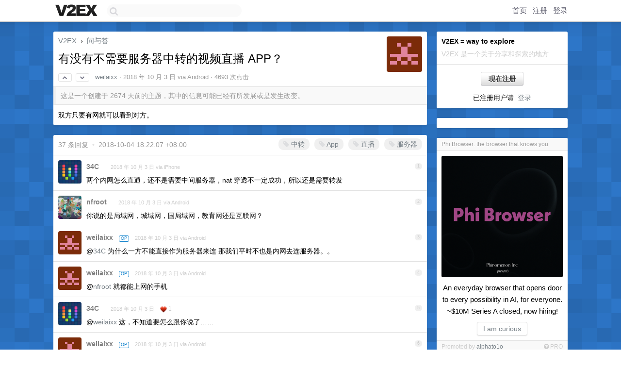

--- FILE ---
content_type: text/html; charset=UTF-8
request_url: https://origin.v2ex.com/t/494746
body_size: 11110
content:
<!DOCTYPE html>
<html lang="zh-CN">
<head>
    <meta name="Content-Type" content="text/html;charset=utf-8">
    <meta name="Referrer" content="unsafe-url">
    <meta content="True" name="HandheldFriendly">
    
    <meta name="theme-color" content="#ffffff">
    
    
    <meta name="apple-mobile-web-app-capable" content="yes" />
<meta name="mobile-web-app-capable" content="yes" />
<meta name="detectify-verification" content="d0264f228155c7a1f72c3d91c17ce8fb" />
<meta name="p:domain_verify" content="b87e3b55b409494aab88c1610b05a5f0"/>
<meta name="alexaVerifyID" content="OFc8dmwZo7ttU4UCnDh1rKDtLlY" />
<meta name="baidu-site-verification" content="D00WizvYyr" />
<meta name="msvalidate.01" content="D9B08FEA08E3DA402BF07ABAB61D77DE" />
<meta property="wb:webmaster" content="f2f4cb229bda06a4" />
<meta name="google-site-verification" content="LM_cJR94XJIqcYJeOCscGVMWdaRUvmyz6cVOqkFplaU" />
<meta name="wwads-cn-verify" content="c8ffe9a587b126f152ed3d89a146b445" />
<script type="text/javascript" src="https://cdn.wwads.cn/js/makemoney.js" async></script>
<script async src="https://pagead2.googlesyndication.com/pagead/js/adsbygoogle.js?client=ca-pub-5060390720525238"
     crossorigin="anonymous"></script>
    
    <title>有没有不需要服务器中转的视频直播 APP？ - V2EX</title>
    <link rel="dns-prefetch" href="https://static.v2ex.com/" />
<link rel="dns-prefetch" href="https://cdn.v2ex.com/" />
<link rel="dns-prefetch" href="https://i.v2ex.co/" />
<link rel="dns-prefetch" href="https://www.google-analytics.com/" />    
    <style>
        body {
            min-width: 820px;
            font-family: "Helvetica Neue", "Luxi Sans", "Segoe UI", "Hiragino Sans GB", "Microsoft Yahei", sans-serif, "Apple Logo";
        }
    </style>
    <link rel="stylesheet" type="text/css" media="screen" href="/assets/c5cbeb747d47558e3043308a6db51d2046fbbcae-combo.css?t=1769643000">
    
    <script>
        const SITE_NIGHT = 0;
    </script>
    <link rel="stylesheet" href="/static/css/vendor/tomorrow.css?v=3c006808236080a5d98ba4e64b8f323f" type="text/css">
    
    <link rel="icon" sizes="192x192" href="/static/icon-192.png">
    <link rel="apple-touch-icon" sizes="180x180" href="/static/apple-touch-icon-180.png?v=91e795b8b5d9e2cbf2d886c3d4b7d63c">
    
    <link rel="shortcut icon" href="/static/favicon.ico" type="image/png">
    
    
    <link rel="manifest" href="/manifest.webmanifest">
    <script>
        const LANG = 'zhcn';
        const FEATURES = ['search', 'favorite-nodes-sort'];
    </script>
    <script src="/assets/e018fd2b900d7499242ac6e8286c94e0e0cc8e0d-combo.js?t=1769643000" defer></script>
    <meta name="description" content="问与答 - @weilaixx - 双方只要有网就可以看到对方。">
    
    
    <link rel="canonical" href="https://www.v2ex.com/t/494746">
    
    




<meta property="og:locale" content="zh_CN" />
<meta property="og:type" content="article" />
<meta property="og:title" content="有没有不需要服务器中转的视频直播 APP？ - V2EX" />
<meta property="og:description" content="问与答 - @weilaixx - 双方只要有网就可以看到对方。" />
<meta property="og:url" content="https://www.v2ex.com/t/494746" />
<meta property="og:site_name" content="V2EX" />

<meta property="article:tag" content="qna" />
<meta property="article:section" content="问与答" />
<meta property="article:published_time" content="2018-10-03T10:26:49Z" />

<meta name="twitter:card" content="summary" />
<meta name="twitter:description" content="问与答 - @weilaixx - 双方只要有网就可以看到对方。" />
<meta name="twitter:title" content="有没有不需要服务器中转的视频直播 APP？ - V2EX" />
<meta name="twitter:image" content="https://cdn.v2ex.com/gravatar/60acc0844ea97d85b6db5a55b81fab64?s=73&d=retro" />
<meta name="twitter:site" content="@V2EX" />
<meta name="twitter:creator" content="@V2EX" />
<link rel="top" title="回到顶部" href="#">


<link rel="amphtml" href="https://www.v2ex.com/amp/t/494746" />
<script>
const topicId = 494746;
var once = "95734";

document.addEventListener("DOMContentLoaded", () => {
    protectTraffic();

    if (typeof reloadTopicTips !== 'undefined') {
        window.reloadTopicTips = reloadTopicTips;
    }

    const observer = new IntersectionObserver(
        ([e]) => e.target.toggleAttribute('stuck', e.intersectionRatio < 1),
        {threshold: [1]}
    );

    observer.observe(document.getElementById('reply-box'));

    
    hljs.initHighlightingOnLoad();
    

    $('#Main').on('click', '.no, .ago', function () {
        location.hash = $(this).parents('.cell').prop('id');
    });

    

    // refresh once
    document.addEventListener('visibilitychange', e => {
        if (document.visibilityState === 'visible') {
            fetchOnce().then(once => {
                $('#once').val(once);
            });
        }
    });

    if (location.search.indexOf('p=') > -1) {
    const p = Number(location.search.split('p=')[1].split('&')[0]);
    if (p) {
        const key = 'tp494746';
        if (lscache.set(key, p, 60 * 24 * 30)) { // 30 days
            console.log(`Saved topic page number to ${key}: ` + p);
        }
    }
}

    
});
</script>
<script type="text/javascript">
function format(tpl) {
    var index = 1, items = arguments;
    return (tpl || '').replace(/{(\w*)}/g, function(match, p1) {
        return items[index++] || p1 || match;
    });
}
function loadCSS(url, callback) {
    return $('<link type="text/css" rel="stylesheet"/>')
        .attr({ href: url })
        .on('load', callback)
        .appendTo(document.head);
}
function lazyGist(element) {
    var $btn = $(element);
    var $self = $(element).parent();
    var $link = $self.find('a');
    $btn.prop('disabled', 'disabled').text('Loading...');
    $.getJSON(format('{}.json?callback=?', $link.prop('href').replace($link.prop('hash'), '')))
        .done(function(data) {
            loadCSS(data.stylesheet, function() {
                $self.replaceWith(data.div);
                $('.gist .gist-file .gist-meta a').filter(function() { return this.href === $link.prop('href'); }).parents('.gist-file').siblings().remove();
            });
        })
        .fail(function() { $self.replaceWith($('<a>').attr('href', url).text(url)); });
}
</script>


    
</head>
<body>
    
    
    <div id="Top">
        <div class="content">
            <div class="site-nav">
                <a href="/" name="top" title="way to explore"><div id="Logo"></div></a>
                <div id="search-container">
                    <input id="search" type="text" maxlength="128" autocomplete="off" tabindex="1">
                    <div id="search-result" class="box"></div>
                </div>
                <div class="tools" >
                
                    <a href="/" class="top">首页</a>
                    <a href="/signup" class="top">注册</a>
                    <a href="/signin" class="top">登录</a>
                
                </div>
            </div>
        </div>
    </div>
    
    <div id="Wrapper">
        <div class="content">
            
            <div id="Leftbar"></div>
            <div id="Rightbar">
                <div class="sep20"></div>
                
                    
                    <div class="box">
                        <div class="cell">
                            <strong>V2EX = way to explore</strong>
                            <div class="sep5"></div>
                            <span class="fade">V2EX 是一个关于分享和探索的地方</span>
                        </div>
                        <div class="inner">
                            <div class="sep5"></div>
                            <div align="center"><a href="/signup" class="super normal button">现在注册</a>
                            <div class="sep5"></div>
                            <div class="sep10"></div>
                            已注册用户请 &nbsp;<a href="/signin">登录</a></div>
                        </div>
                    </div>
                    
                    



        
        <div class="sep"></div>
        <div class="box">
            <div class="inner" id="node_sidebar">
                <!--
<a href="/t/10686" class="node">V2EX 提问指南</a>
-->
<style type="text/css">
#Wrapper {
background-color: #2d76c8;
background-image: url("/static/img/shadow_light.png"), url("//static.v2ex.com/bgs/pixels.png");
background-position: 0 0, 0 0;
background-repeat: repeat-x, repeat;
}
  #Wrapper.Night {
  	background-color: #22303f;
	background-image: url("/static/img/shadow.png"), url("//static.v2ex.com/bgs/pixels.png");
	background-repeat: repeat-x, repeat;
    background-position: 0 0, 0 0;
  }
</style>
                
            </div>
            
        </div>
        
    


                    
                    <div class="sep20"></div>
                    <div class="box" id="pro-campaign-container">
    <!-- Campaign content will be loaded here -->
</div>

<script>
document.addEventListener('DOMContentLoaded', function() {
    // Function to escape HTML entities
    function escapeHtml(text) {
        if (!text) return '';
        var div = document.createElement('div');
        div.textContent = text;
        return div.innerHTML;
    }

    // Function to render campaign based on display format
    function renderCampaign(campaign) {
        let html = '';
        let displayFormat = campaign.display_format || 'text-only';
        let title = escapeHtml(campaign.title);
        let description = escapeHtml(campaign.description);
        let callToAction = escapeHtml(campaign.call_to_action);
        let link = escapeHtml(campaign.link);

        // Check if required image URL is available for the display format, fallback to text-only if not
        if (displayFormat === 'small-with-description' && !campaign.img_small_url) {
            displayFormat = 'text-only';
        } else if (displayFormat === 'banner-only' && !campaign.img_banner_url) {
            displayFormat = 'text-only';
        } else if ((displayFormat === 'big-only' || displayFormat === 'big-with-description' || displayFormat === 'big-with-title-description-button') && !campaign.img_big_url) {
            displayFormat = 'text-only';
        }

        html = `<div class="pro-unit-title">${title}</div>`;
        switch(displayFormat) {
            case 'text-only':
                html += `
                    <div class="pro-unit">
                    <div class="pro-unit-description flex-one-row gap10">
                        <div onclick="window.open('${link}', '_blank')">${description}</div>
                        <div><a href="${link}" class="pro-unit-go" target="_blank">›</a>
                        </div>
                    </div>
                    </div>
                `;
                break;

            case 'small-with-description':
                html += `<div class="pro-unit flex-one-row">
                    ${campaign.img_small_cid ? `<div class="pro-unit-small-image">
                        <a href="${link}" target="_blank"><img src="${campaign.img_small_url}" class="pro-unit-img" style="max-width: 130px; max-height: 100px;" /></a>
                    </div>` : ''}
                    <div onclick="window.open('${link}', '_blank')" class="pro-unit-description">${description}</div>
                </div>`;
                break;

            case 'banner-only':
                html += `<div class="cell"><a href="${link}" target="_blank"><img src="${campaign.img_banner_url}" class="pro-unit-img" style="max-width: 250px; max-height: 60px; display: block; vertical-align: bottom;" /></a></div>`;
                break;

            case 'big-only':
                html += `<div class="cell"><a href="${link}" target="_blank"><img src="${campaign.img_big_url}" class="pro-unit-img" style="max-width: 500px; max-height: 500px; width: 100%; display: block; vertical-align: bottom;" /></a></div>`;
                break;

            case 'big-with-description':
                html += `<div class="inner" style="padding-bottom: 0px;"><a href="${link}" target="_blank"><img src="${campaign.img_big_url}" class="pro-unit-img" style="max-width: 500px; max-height: 500px; width: 100%; display: block; vertical-align: bottom;" /></a></div>`;
                html += `<div class="pro-unit-description flex-one-row gap10">
                    <div onclick="window.open('${link}', '_blank')">${description}</div>
                    <div><a href="${link}" class="pro-unit-go" target="_blank">›</a></div></div>`;
                break;

            case 'big-with-title-description-button':
                html += `<div class="inner" style="padding-bottom: 0px;"><a href="${link}" target="_blank"><img src="${campaign.img_big_url}" class="pro-unit-img" style="max-width: 500px; max-height: 500px; width: 100%; display: block; vertical-align: bottom;" /></a></div>`;
                html += `<div class="pro-unit-description">
                    <div style="text-align: center" onclick="window.open('${link}', '_blank')">${description}</div>
                    </div>`;
                html += `<div class="pro-unit-cta-container"><a href="${link}" target="_blank" class="pro-unit-cta">${callToAction}</a></div>`;
                break;

            default:
                html += `
                    <div class="pro-unit-description flex-one-row gap10">
                        <div onclick="window.open('${link}', '_blank')">${description}</div>
                        <div><a href="${link}" class="pro-unit-go" target="_blank">›</a></div>
                    </div>
                `;
        }

        html += `<div class="pro-unit-from flex-one-row gap10">
        <div>Promoted by <a href="/member/${campaign.member.username}" target="_blank">${campaign.member.username}</a></div>
        <div><a href="/pro/about" target="_blank" class="fade"><i class="fa fa-question-circle fade"></i> <span style="font-size: 12px; color: var(--color-fade)">PRO</span></a></div>
        </div>`

        return html;
    }

    // Load campaign from emitter
    var xhr = new XMLHttpRequest();
    xhr.open('GET', '/pro/emitter', true);
    xhr.setRequestHeader('Content-Type', 'application/json');

    xhr.onreadystatechange = function() {
        if (xhr.readyState === 4) {
            if (xhr.status === 200) {
                try {
                    var campaign = JSON.parse(xhr.responseText);
                    if (campaign && campaign.id) {
                        var html = renderCampaign(campaign);
                        document.getElementById('pro-campaign-container').innerHTML = html;
                    } else {
                        // No campaign to display, hide the container
                        document.getElementById('pro-campaign-container').style.display = 'none';
                    }
                } catch (e) {
                    // Parse error, hide the container
                    document.getElementById('pro-campaign-container').style.display = 'none';
                    console.log('Error parsing campaign data: ' + e.message);
                }
            } else {
                // HTTP error, hide the container
                document.getElementById('pro-campaign-container').style.display = 'none';
                console.log('Error loading campaign: HTTP ' + xhr.status);
            }
        }
    };

    xhr.send();
});
</script>
                    <div class="sep20"></div>
                    
                    
                    
                
            </div>
            <div id="Main">
                <div class="sep20"></div>
                
<div class="box" style="border-bottom: 0px;">
    
    <div class="header"><div class="fr"><a href="/member/weilaixx"><img src="https://cdn.v2ex.com/gravatar/60acc0844ea97d85b6db5a55b81fab64?s=73&d=retro" class="avatar" border="0" align="default" alt="weilaixx" data-uid="348305" /></a></div>
    <a href="/">V2EX</a> <span class="chevron">&nbsp;›&nbsp;</span> <a href="/go/qna">问与答</a>
    <div class="sep10"></div>
    <h1>有没有不需要服务器中转的视频直播 APP？</h1>
    <div id="topic_494746_votes" class="votes">
<a href="javascript:" onclick="upVoteTopic(494746);" class="vote"><li class="fa fa-chevron-up"></li></a> &nbsp;<a href="javascript:" onclick="downVoteTopic(494746);" class="vote"><li class="fa fa-chevron-down"></li></a></div> &nbsp; <small class="gray"><a href="/member/weilaixx">weilaixx</a> · <span title="2018-10-03 18:26:49 +08:00">2018 年 10 月 3 日</span> via Android · 4693 次点击</small>
    </div>
    
    
    <div class="outdated">这是一个创建于 2674 天前的主题，其中的信息可能已经有所发展或是发生改变。</div>
    
    
    <div class="cell">
        
        <div class="topic_content"><div class="markdown_body"><p>双方只要有网就可以看到对方。</p>
</div></div>
        
    </div>
    
    
    
    
</div>

<!-- SOL tip topic -->


<div class="sep20"></div>


<div class="box">
    <div class="cell"><div class="fr" style="margin: -3px -5px 0px 0px;"><a href="/tag/中转" class="tag"><li class="fa fa-tag"></li> 中转</a><a href="/tag/App" class="tag"><li class="fa fa-tag"></li> App</a><a href="/tag/直播" class="tag"><li class="fa fa-tag"></li> 直播</a><a href="/tag/服务器" class="tag"><li class="fa fa-tag"></li> 服务器</a></div><span class="gray">37 条回复 &nbsp;<strong class="snow">•</strong> &nbsp;2018-10-04 18:22:07 +08:00</span>
    </div>
    

    
        
        <div id="r_6256370" class="cell">
        
        <table cellpadding="0" cellspacing="0" border="0" width="100%">
            <tr>
                <td width="48" valign="top" align="center"><img src="https://cdn.v2ex.com/avatar/37fd/c375/147206_normal.png?m=1507028548" class="avatar" border="0" align="default" alt="34C" data-uid="147206" /></td>
                <td width="10" valign="top"></td>
                <td width="auto" valign="top" align="left"><div class="fr"> &nbsp; &nbsp; <span class="no">1</span></div>
                    <div class="sep3"></div>
                    <strong><a href="/member/34C" class="dark">34C</a></strong> &nbsp; <div class="badges"></div>&nbsp; &nbsp;<span class="ago" title="2018-10-03 19:45:40 +08:00">2018 年 10 月 3 日 via iPhone</span> 
                    <div class="sep5"></div>
                    <div class="reply_content">两个内网怎么直通，还不是需要中间服务器，nat 穿透不一定成功，所以还是需要转发</div>
                </td>
            </tr>
        </table>
        </div>
    
    

    
        
        <div id="r_6256639" class="cell">
        
        <table cellpadding="0" cellspacing="0" border="0" width="100%">
            <tr>
                <td width="48" valign="top" align="center"><img src="https://cdn.v2ex.com/avatar/18f2/7472/191501_normal.png?m=1473702873" class="avatar" border="0" align="default" alt="nfroot" data-uid="191501" /></td>
                <td width="10" valign="top"></td>
                <td width="auto" valign="top" align="left"><div class="fr"> &nbsp; &nbsp; <span class="no">2</span></div>
                    <div class="sep3"></div>
                    <strong><a href="/member/nfroot" class="dark">nfroot</a></strong> &nbsp; <div class="badges"></div>&nbsp; &nbsp;<span class="ago" title="2018-10-03 22:05:55 +08:00">2018 年 10 月 3 日 via Android</span> 
                    <div class="sep5"></div>
                    <div class="reply_content">你说的是局域网，城域网，国局域网，教育网还是互联网？</div>
                </td>
            </tr>
        </table>
        </div>
    
    

    
        
        <div id="r_6256707" class="cell">
        
        <table cellpadding="0" cellspacing="0" border="0" width="100%">
            <tr>
                <td width="48" valign="top" align="center"><img src="https://cdn.v2ex.com/gravatar/60acc0844ea97d85b6db5a55b81fab64?s=48&d=retro" class="avatar" border="0" align="default" alt="weilaixx" data-uid="348305" /></td>
                <td width="10" valign="top"></td>
                <td width="auto" valign="top" align="left"><div class="fr"> &nbsp; &nbsp; <span class="no">3</span></div>
                    <div class="sep3"></div>
                    <strong><a href="/member/weilaixx" class="dark">weilaixx</a></strong> &nbsp; <div class="badges"><div class="badge op">OP</div></div>&nbsp; &nbsp;<span class="ago" title="2018-10-03 22:30:25 +08:00">2018 年 10 月 3 日 via Android</span> 
                    <div class="sep5"></div>
                    <div class="reply_content">@<a href="/member/34C">34C</a> 为什么一方不能直接作为服务器来连 那我们平时不也是内网去连服务器。。</div>
                </td>
            </tr>
        </table>
        </div>
    
    

    
        
        <div id="r_6256708" class="cell">
        
        <table cellpadding="0" cellspacing="0" border="0" width="100%">
            <tr>
                <td width="48" valign="top" align="center"><img src="https://cdn.v2ex.com/gravatar/60acc0844ea97d85b6db5a55b81fab64?s=48&d=retro" class="avatar" border="0" align="default" alt="weilaixx" data-uid="348305" /></td>
                <td width="10" valign="top"></td>
                <td width="auto" valign="top" align="left"><div class="fr"> &nbsp; &nbsp; <span class="no">4</span></div>
                    <div class="sep3"></div>
                    <strong><a href="/member/weilaixx" class="dark">weilaixx</a></strong> &nbsp; <div class="badges"><div class="badge op">OP</div></div>&nbsp; &nbsp;<span class="ago" title="2018-10-03 22:30:42 +08:00">2018 年 10 月 3 日 via Android</span> 
                    <div class="sep5"></div>
                    <div class="reply_content">@<a href="/member/nfroot">nfroot</a> 就都能上网的手机</div>
                </td>
            </tr>
        </table>
        </div>
    
    

    
        
        <div id="r_6256836" class="cell">
        
        <table cellpadding="0" cellspacing="0" border="0" width="100%">
            <tr>
                <td width="48" valign="top" align="center"><img src="https://cdn.v2ex.com/avatar/37fd/c375/147206_normal.png?m=1507028548" class="avatar" border="0" align="default" alt="34C" data-uid="147206" /></td>
                <td width="10" valign="top"></td>
                <td width="auto" valign="top" align="left"><div class="fr"> &nbsp; &nbsp; <span class="no">5</span></div>
                    <div class="sep3"></div>
                    <strong><a href="/member/34C" class="dark">34C</a></strong> &nbsp; <div class="badges"></div>&nbsp; &nbsp;<span class="ago" title="2018-10-03 23:14:17 +08:00">2018 年 10 月 3 日</span>  &nbsp; <span class="small fade"><img src="/static/img/heart_20250818.png?v=c3415183a0b3e9ab1576251be69d7d6d" width="14" align="absmiddle" alt="❤️" /> 1</span>
                    <div class="sep5"></div>
                    <div class="reply_content">@<a href="/member/weilaixx">weilaixx</a>  这，不知道要怎么跟你说了……</div>
                </td>
            </tr>
        </table>
        </div>
    
    

    
        
        <div id="r_6256942" class="cell">
        
        <table cellpadding="0" cellspacing="0" border="0" width="100%">
            <tr>
                <td width="48" valign="top" align="center"><img src="https://cdn.v2ex.com/gravatar/60acc0844ea97d85b6db5a55b81fab64?s=48&d=retro" class="avatar" border="0" align="default" alt="weilaixx" data-uid="348305" /></td>
                <td width="10" valign="top"></td>
                <td width="auto" valign="top" align="left"><div class="fr"> &nbsp; &nbsp; <span class="no">6</span></div>
                    <div class="sep3"></div>
                    <strong><a href="/member/weilaixx" class="dark">weilaixx</a></strong> &nbsp; <div class="badges"><div class="badge op">OP</div></div>&nbsp; &nbsp;<span class="ago" title="2018-10-03 23:49:53 +08:00">2018 年 10 月 3 日 via Android</span> 
                    <div class="sep5"></div>
                    <div class="reply_content">那你说嘛</div>
                </td>
            </tr>
        </table>
        </div>
    
    

    
        
        <div id="r_6257002" class="cell">
        
        <table cellpadding="0" cellspacing="0" border="0" width="100%">
            <tr>
                <td width="48" valign="top" align="center"><img src="https://cdn.v2ex.com/gravatar/2a768b40265890b002bdb37fc6b358f8?s=48&d=retro" class="avatar" border="0" align="default" alt="mason961125" data-uid="68632" /></td>
                <td width="10" valign="top"></td>
                <td width="auto" valign="top" align="left"><div class="fr"> &nbsp; &nbsp; <span class="no">7</span></div>
                    <div class="sep3"></div>
                    <strong><a href="/member/mason961125" class="dark">mason961125</a></strong> &nbsp; <div class="badges"></div>&nbsp; &nbsp;<span class="ago" title="2018-10-04 00:09:39 +08:00">2018 年 10 月 4 日 via iPhone</span> 
                    <div class="sep5"></div>
                    <div class="reply_content">不中转如何打通 NAT ……</div>
                </td>
            </tr>
        </table>
        </div>
    
    

    
        
        <div id="r_6257018" class="cell">
        
        <table cellpadding="0" cellspacing="0" border="0" width="100%">
            <tr>
                <td width="48" valign="top" align="center"><img src="https://cdn.v2ex.com/avatar/9de7/faa0/85733_normal.png?m=1542210346" class="avatar" border="0" align="default" alt="inflationaaron" data-uid="85733" /></td>
                <td width="10" valign="top"></td>
                <td width="auto" valign="top" align="left"><div class="fr"> &nbsp; &nbsp; <span class="no">8</span></div>
                    <div class="sep3"></div>
                    <strong><a href="/member/inflationaaron" class="dark">inflationaaron</a></strong> &nbsp; <div class="badges"></div>&nbsp; &nbsp;<span class="ago" title="2018-10-04 00:16:20 +08:00">2018 年 10 月 4 日 via iPhone</span> 
                    <div class="sep5"></div>
                    <div class="reply_content">建议 lz 用基于中微子聚波成束的量子通讯</div>
                </td>
            </tr>
        </table>
        </div>
    
    

    
        
        <div id="r_6257101" class="cell">
        
        <table cellpadding="0" cellspacing="0" border="0" width="100%">
            <tr>
                <td width="48" valign="top" align="center"><img src="https://cdn.v2ex.com/avatar/1d72/c282/302609_normal.png?m=1715403183" class="avatar" border="0" align="default" alt="agagega" data-uid="302609" /></td>
                <td width="10" valign="top"></td>
                <td width="auto" valign="top" align="left"><div class="fr"> &nbsp; &nbsp; <span class="no">9</span></div>
                    <div class="sep3"></div>
                    <strong><a href="/member/agagega" class="dark">agagega</a></strong> &nbsp; <div class="badges"></div>&nbsp; &nbsp;<span class="ago" title="2018-10-04 00:49:05 +08:00">2018 年 10 月 4 日 via iPhone</span> 
                    <div class="sep5"></div>
                    <div class="reply_content">建议楼主查一下「目录服务器」这个概念</div>
                </td>
            </tr>
        </table>
        </div>
    
    

    
        
        <div id="r_6257109" class="cell">
        
        <table cellpadding="0" cellspacing="0" border="0" width="100%">
            <tr>
                <td width="48" valign="top" align="center"><img src="https://cdn.v2ex.com/gravatar/19c4ba62a742e04c6909a5304e0139bc?s=48&d=retro" class="avatar" border="0" align="default" alt="C2G" data-uid="343914" /></td>
                <td width="10" valign="top"></td>
                <td width="auto" valign="top" align="left"><div class="fr"> &nbsp; &nbsp; <span class="no">10</span></div>
                    <div class="sep3"></div>
                    <strong><a href="/member/C2G" class="dark">C2G</a></strong> &nbsp; <div class="badges"></div>&nbsp; &nbsp;<span class="ago" title="2018-10-04 00:52:17 +08:00">2018 年 10 月 4 日 via Android</span> 
                    <div class="sep5"></div>
                    <div class="reply_content">@<a href="/member/34C">34C</a> 我来解释吧。<br /> @<a href="/member/weilaixx">weilaixx</a> 服务器在公网，而你在内网，可以直接连接;但是如果你自己直播，等于你服务器在内网，除非和你在一个局域网内，否则其他人无法访问你。</div>
                </td>
            </tr>
        </table>
        </div>
    
    

    
        
        <div id="r_6257115" class="cell">
        
        <table cellpadding="0" cellspacing="0" border="0" width="100%">
            <tr>
                <td width="48" valign="top" align="center"><img src="https://cdn.v2ex.com/gravatar/19c4ba62a742e04c6909a5304e0139bc?s=48&d=retro" class="avatar" border="0" align="default" alt="C2G" data-uid="343914" /></td>
                <td width="10" valign="top"></td>
                <td width="auto" valign="top" align="left"><div class="fr"> &nbsp; &nbsp; <span class="no">11</span></div>
                    <div class="sep3"></div>
                    <strong><a href="/member/C2G" class="dark">C2G</a></strong> &nbsp; <div class="badges"></div>&nbsp; &nbsp;<span class="ago" title="2018-10-04 00:56:10 +08:00">2018 年 10 月 4 日 via Android</span> 
                    <div class="sep5"></div>
                    <div class="reply_content">@<a href="/member/agagega">agagega</a> 我觉得相比这个，楼主更需要了解什么叫做“公网 IP ”</div>
                </td>
            </tr>
        </table>
        </div>
    
    

    
        
        <div id="r_6257235" class="cell">
        
        <table cellpadding="0" cellspacing="0" border="0" width="100%">
            <tr>
                <td width="48" valign="top" align="center"><img src="https://cdn.v2ex.com/avatar/1a66/ee81/62932_normal.png?m=1713583591" class="avatar" border="0" align="default" alt="love4taylor" data-uid="62932" /></td>
                <td width="10" valign="top"></td>
                <td width="auto" valign="top" align="left"><div class="fr"> &nbsp; &nbsp; <span class="no">12</span></div>
                    <div class="sep3"></div>
                    <strong><a href="/member/love4taylor" class="dark">love4taylor</a></strong> &nbsp; <div class="badges"><div class="badge pro">PRO</div></div>&nbsp; &nbsp;<span class="ago" title="2018-10-04 03:07:48 +08:00">2018 年 10 月 4 日 via Android</span>  &nbsp; <span class="small fade"><img src="/static/img/heart_20250818.png?v=c3415183a0b3e9ab1576251be69d7d6d" width="14" align="absmiddle" alt="❤️" /> 1</span>
                    <div class="sep5"></div>
                    <div class="reply_content">webrtc? 但是也不可能完全不用服务器啊</div>
                </td>
            </tr>
        </table>
        </div>
    
    

    
        
        <div id="r_6257241" class="cell">
        
        <table cellpadding="0" cellspacing="0" border="0" width="100%">
            <tr>
                <td width="48" valign="top" align="center"><img src="https://cdn.v2ex.com/avatar/9cb9/ed4f/3021_normal.png?m=1399293315" class="avatar" border="0" align="default" alt="akira" data-uid="3021" /></td>
                <td width="10" valign="top"></td>
                <td width="auto" valign="top" align="left"><div class="fr"> &nbsp; &nbsp; <span class="no">13</span></div>
                    <div class="sep3"></div>
                    <strong><a href="/member/akira" class="dark">akira</a></strong> &nbsp; <div class="badges"></div>&nbsp; &nbsp;<span class="ago" title="2018-10-04 03:30:00 +08:00">2018 年 10 月 4 日</span> 
                    <div class="sep5"></div>
                    <div class="reply_content">点对点的？那不就是 qq 视频聊天 微信视频聊天咯？</div>
                </td>
            </tr>
        </table>
        </div>
    
    

    
        
        <div id="r_6257247" class="cell">
        
        <table cellpadding="0" cellspacing="0" border="0" width="100%">
            <tr>
                <td width="48" valign="top" align="center"><img src="https://cdn.v2ex.com/gravatar/7ff2414e3d1936042bd28d3815b55b2f?s=48&d=retro" class="avatar" border="0" align="default" alt="night98" data-uid="279313" /></td>
                <td width="10" valign="top"></td>
                <td width="auto" valign="top" align="left"><div class="fr"> &nbsp; &nbsp; <span class="no">14</span></div>
                    <div class="sep3"></div>
                    <strong><a href="/member/night98" class="dark">night98</a></strong> &nbsp; <div class="badges"></div>&nbsp; &nbsp;<span class="ago" title="2018-10-04 03:49:11 +08:00">2018 年 10 月 4 日 via Android</span> 
                    <div class="sep5"></div>
                    <div class="reply_content">有网和你知道对方设备在哪是两回事。<br />有网络 ip 和有公网 ip 也是两回事<br />你搞清楚这两点就知道为啥不能了，百度就有答案</div>
                </td>
            </tr>
        </table>
        </div>
    
    

    
        
        <div id="r_6257248" class="cell">
        
        <table cellpadding="0" cellspacing="0" border="0" width="100%">
            <tr>
                <td width="48" valign="top" align="center"><img src="https://cdn.v2ex.com/gravatar/689abae8b99d542ce99a1899f25b81b4?s=48&d=retro" class="avatar" border="0" align="default" alt="RqPS6rhmP3Nyn3Tm" data-uid="105304" /></td>
                <td width="10" valign="top"></td>
                <td width="auto" valign="top" align="left"><div class="fr"> &nbsp; &nbsp; <span class="no">15</span></div>
                    <div class="sep3"></div>
                    <strong><a href="/member/RqPS6rhmP3Nyn3Tm" class="dark">RqPS6rhmP3Nyn3Tm</a></strong> &nbsp; <div class="badges"></div>&nbsp; &nbsp;<span class="ago" title="2018-10-04 03:49:53 +08:00">2018 年 10 月 4 日 via iPhone</span> 
                    <div class="sep5"></div>
                    <div class="reply_content">IPv6</div>
                </td>
            </tr>
        </table>
        </div>
    
    

    
        
        <div id="r_6257389" class="cell">
        
        <table cellpadding="0" cellspacing="0" border="0" width="100%">
            <tr>
                <td width="48" valign="top" align="center"><img src="https://cdn.v2ex.com/avatar/18f2/7472/191501_normal.png?m=1473702873" class="avatar" border="0" align="default" alt="nfroot" data-uid="191501" /></td>
                <td width="10" valign="top"></td>
                <td width="auto" valign="top" align="left"><div class="fr"> &nbsp; &nbsp; <span class="no">16</span></div>
                    <div class="sep3"></div>
                    <strong><a href="/member/nfroot" class="dark">nfroot</a></strong> &nbsp; <div class="badges"></div>&nbsp; &nbsp;<span class="ago" title="2018-10-04 08:13:56 +08:00">2018 年 10 月 4 日</span>  &nbsp; <span class="small fade"><img src="/static/img/heart_20250818.png?v=c3415183a0b3e9ab1576251be69d7d6d" width="14" align="absmiddle" alt="❤️" /> 1</span>
                    <div class="sep5"></div>
                    <div class="reply_content">@<a href="/member/weilaixx">weilaixx</a> <br />这里很多人会和你说技术，其实技术上不是不能解决，但是得看你具体的应用。如果只是提一下这个技术，然后套上一堆限制。然后大家讨论一下，结果就是根本解决不了你的问题<br /><br />还不如直接问你想干嘛，具体点，这样才能 360 度无死角打击你……</div>
                </td>
            </tr>
        </table>
        </div>
    
    

    
        
        <div id="r_6257426" class="cell">
        
        <table cellpadding="0" cellspacing="0" border="0" width="100%">
            <tr>
                <td width="48" valign="top" align="center"><img src="https://cdn.v2ex.com/avatar/f095/d9e0/271929_normal.png?m=1647093332" class="avatar" border="0" align="default" alt="peterpei" data-uid="271929" /></td>
                <td width="10" valign="top"></td>
                <td width="auto" valign="top" align="left"><div class="fr"> &nbsp; &nbsp; <span class="no">17</span></div>
                    <div class="sep3"></div>
                    <strong><a href="/member/peterpei" class="dark">peterpei</a></strong> &nbsp; <div class="badges"></div>&nbsp; &nbsp;<span class="ago" title="2018-10-04 08:42:52 +08:00">2018 年 10 月 4 日 via Android</span> 
                    <div class="sep5"></div>
                    <div class="reply_content">两个公网或者直播方在公网<br />不过手机当服务器你也是够丧病的</div>
                </td>
            </tr>
        </table>
        </div>
    
    

    
        
        <div id="r_6257485" class="cell">
        
        <table cellpadding="0" cellspacing="0" border="0" width="100%">
            <tr>
                <td width="48" valign="top" align="center"><img src="https://cdn.v2ex.com/avatar/c79d/5561/280598_normal.png?m=1660101131" class="avatar" border="0" align="default" alt="input2output" data-uid="280598" /></td>
                <td width="10" valign="top"></td>
                <td width="auto" valign="top" align="left"><div class="fr"> &nbsp; &nbsp; <span class="no">18</span></div>
                    <div class="sep3"></div>
                    <strong><a href="/member/input2output" class="dark">input2output</a></strong> &nbsp; <div class="badges"></div>&nbsp; &nbsp;<span class="ago" title="2018-10-04 09:10:23 +08:00">2018 年 10 月 4 日</span>  &nbsp; <span class="small fade"><img src="/static/img/heart_20250818.png?v=c3415183a0b3e9ab1576251be69d7d6d" width="14" align="absmiddle" alt="❤️" /> 1</span>
                    <div class="sep5"></div>
                    <div class="reply_content">先用 zerotier 组个局域网，再在局域网里建立视频连接<br />或用 qTox 视频</div>
                </td>
            </tr>
        </table>
        </div>
    
    

    
        
        <div id="r_6257544" class="cell">
        
        <table cellpadding="0" cellspacing="0" border="0" width="100%">
            <tr>
                <td width="48" valign="top" align="center"><img src="https://cdn.v2ex.com/avatar/18f2/7472/191501_normal.png?m=1473702873" class="avatar" border="0" align="default" alt="nfroot" data-uid="191501" /></td>
                <td width="10" valign="top"></td>
                <td width="auto" valign="top" align="left"><div class="fr"> &nbsp; &nbsp; <span class="no">19</span></div>
                    <div class="sep3"></div>
                    <strong><a href="/member/nfroot" class="dark">nfroot</a></strong> &nbsp; <div class="badges"></div>&nbsp; &nbsp;<span class="ago" title="2018-10-04 09:35:03 +08:00">2018 年 10 月 4 日</span> 
                    <div class="sep5"></div>
                    <div class="reply_content">我错了，没看清楚主题。视频直播 APP，流量是否通过服务器是由双方的网络情况决定的，如果多方有一方或多方无法打通直连的隧道，那就必须通过服务器中转了。<br /><br />所以为了兼容性，一般都会中转流量的，否则连接不上怎么直播？何况如果不通过服务器，你的直播也会没人看，因为缺少服务器加速的话，用不了几个人你的带宽就占满了。。。所以直播 APP 必然是要经过服务器的。</div>
                </td>
            </tr>
        </table>
        </div>
    
    

    
        
        <div id="r_6257636" class="cell">
        
        <table cellpadding="0" cellspacing="0" border="0" width="100%">
            <tr>
                <td width="48" valign="top" align="center"><img src="https://cdn.v2ex.com/gravatar/60acc0844ea97d85b6db5a55b81fab64?s=48&d=retro" class="avatar" border="0" align="default" alt="weilaixx" data-uid="348305" /></td>
                <td width="10" valign="top"></td>
                <td width="auto" valign="top" align="left"><div class="fr"> &nbsp; &nbsp; <span class="no">20</span></div>
                    <div class="sep3"></div>
                    <strong><a href="/member/weilaixx" class="dark">weilaixx</a></strong> &nbsp; <div class="badges"><div class="badge op">OP</div></div>&nbsp; &nbsp;<span class="ago" title="2018-10-04 10:18:59 +08:00">2018 年 10 月 4 日 via Android</span> 
                    <div class="sep5"></div>
                    <div class="reply_content">@<a href="/member/C2G">C2G</a> 为啥我的手机联网不能再公网呢</div>
                </td>
            </tr>
        </table>
        </div>
    
    

    
        
        <div id="r_6257638" class="cell">
        
        <table cellpadding="0" cellspacing="0" border="0" width="100%">
            <tr>
                <td width="48" valign="top" align="center"><img src="https://cdn.v2ex.com/gravatar/60acc0844ea97d85b6db5a55b81fab64?s=48&d=retro" class="avatar" border="0" align="default" alt="weilaixx" data-uid="348305" /></td>
                <td width="10" valign="top"></td>
                <td width="auto" valign="top" align="left"><div class="fr"> &nbsp; &nbsp; <span class="no">21</span></div>
                    <div class="sep3"></div>
                    <strong><a href="/member/weilaixx" class="dark">weilaixx</a></strong> &nbsp; <div class="badges"><div class="badge op">OP</div></div>&nbsp; &nbsp;<span class="ago" title="2018-10-04 10:19:16 +08:00">2018 年 10 月 4 日 via Android</span> 
                    <div class="sep5"></div>
                    <div class="reply_content">@<a href="/member/Love4Taylor">Love4Taylor</a> webrtc 有 app 吗 清晰度如何</div>
                </td>
            </tr>
        </table>
        </div>
    
    

    
        
        <div id="r_6257639" class="cell">
        
        <table cellpadding="0" cellspacing="0" border="0" width="100%">
            <tr>
                <td width="48" valign="top" align="center"><img src="https://cdn.v2ex.com/gravatar/60acc0844ea97d85b6db5a55b81fab64?s=48&d=retro" class="avatar" border="0" align="default" alt="weilaixx" data-uid="348305" /></td>
                <td width="10" valign="top"></td>
                <td width="auto" valign="top" align="left"><div class="fr"> &nbsp; &nbsp; <span class="no">22</span></div>
                    <div class="sep3"></div>
                    <strong><a href="/member/weilaixx" class="dark">weilaixx</a></strong> &nbsp; <div class="badges"><div class="badge op">OP</div></div>&nbsp; &nbsp;<span class="ago" title="2018-10-04 10:20:00 +08:00">2018 年 10 月 4 日 via Android</span> 
                    <div class="sep5"></div>
                    <div class="reply_content">@<a href="/member/akira">akira</a> 微信视频 有用服务器中转吗 我是说能两人都下一个 app 然后能视频聊天 清晰度还极高的</div>
                </td>
            </tr>
        </table>
        </div>
    
    

    
        
        <div id="r_6257655" class="cell">
        
        <table cellpadding="0" cellspacing="0" border="0" width="100%">
            <tr>
                <td width="48" valign="top" align="center"><img src="https://cdn.v2ex.com/gravatar/72cc6deb26eed5cbee5064d3005746fa?s=48&d=retro" class="avatar" border="0" align="default" alt="liuyanjun0826" data-uid="154683" /></td>
                <td width="10" valign="top"></td>
                <td width="auto" valign="top" align="left"><div class="fr"> &nbsp; &nbsp; <span class="no">23</span></div>
                    <div class="sep3"></div>
                    <strong><a href="/member/liuyanjun0826" class="dark">liuyanjun0826</a></strong> &nbsp; <div class="badges"></div>&nbsp; &nbsp;<span class="ago" title="2018-10-04 10:26:04 +08:00">2018 年 10 月 4 日 via Android</span> 
                    <div class="sep5"></div>
                    <div class="reply_content">除了收音机外没有办法</div>
                </td>
            </tr>
        </table>
        </div>
    
    

    
        
        <div id="r_6257664" class="cell">
        
        <table cellpadding="0" cellspacing="0" border="0" width="100%">
            <tr>
                <td width="48" valign="top" align="center"><img src="https://cdn.v2ex.com/gravatar/19c4ba62a742e04c6909a5304e0139bc?s=48&d=retro" class="avatar" border="0" align="default" alt="C2G" data-uid="343914" /></td>
                <td width="10" valign="top"></td>
                <td width="auto" valign="top" align="left"><div class="fr"> &nbsp; &nbsp; <span class="no">24</span></div>
                    <div class="sep3"></div>
                    <strong><a href="/member/C2G" class="dark">C2G</a></strong> &nbsp; <div class="badges"></div>&nbsp; &nbsp;<span class="ago" title="2018-10-04 10:28:43 +08:00">2018 年 10 月 4 日 via Android</span> 
                    <div class="sep5"></div>
                    <div class="reply_content">@<a href="/member/weilaixx">weilaixx</a> 手机通过 WiFi 联网则是在路由器的子网下面，除非路由器有公网 IP，否则你的手机无法被其他人访问。而运营商现在在宽带协议上基本明确表明“不提供被访问服务”，即不提供公网 IP。手机通过 4g/3g/2g 上网时是在基站的子网下面，而基站即使有公网 IP 也不会向下分配</div>
                </td>
            </tr>
        </table>
        </div>
    
    

    
        
        <div id="r_6257668" class="cell">
        
        <table cellpadding="0" cellspacing="0" border="0" width="100%">
            <tr>
                <td width="48" valign="top" align="center"><img src="https://cdn.v2ex.com/gravatar/83a95a84906eda391fac295989ec1735?s=48&d=retro" class="avatar" border="0" align="default" alt="heimeil" data-uid="128832" /></td>
                <td width="10" valign="top"></td>
                <td width="auto" valign="top" align="left"><div class="fr"> &nbsp; &nbsp; <span class="no">25</span></div>
                    <div class="sep3"></div>
                    <strong><a href="/member/heimeil" class="dark">heimeil</a></strong> &nbsp; <div class="badges"></div>&nbsp; &nbsp;<span class="ago" title="2018-10-04 10:29:47 +08:00">2018 年 10 月 4 日</span> 
                    <div class="sep5"></div>
                    <div class="reply_content">一对一可行，但要求很高，要求客户端要在 FullConeNAT 的网络环境下，但还是要用服务器打洞，然后才能直通。在国内的网络条件下有点苛刻。</div>
                </td>
            </tr>
        </table>
        </div>
    
    

    
        
        <div id="r_6257671" class="cell">
        
        <table cellpadding="0" cellspacing="0" border="0" width="100%">
            <tr>
                <td width="48" valign="top" align="center"><img src="https://cdn.v2ex.com/gravatar/19c4ba62a742e04c6909a5304e0139bc?s=48&d=retro" class="avatar" border="0" align="default" alt="C2G" data-uid="343914" /></td>
                <td width="10" valign="top"></td>
                <td width="auto" valign="top" align="left"><div class="fr"> &nbsp; &nbsp; <span class="no">26</span></div>
                    <div class="sep3"></div>
                    <strong><a href="/member/C2G" class="dark">C2G</a></strong> &nbsp; <div class="badges"></div>&nbsp; &nbsp;<span class="ago" title="2018-10-04 10:31:24 +08:00">2018 年 10 月 4 日 via Android</span> 
                    <div class="sep5"></div>
                    <div class="reply_content">@<a href="/member/akira">akira</a> 13# 这俩不也是要走服务器中转么？<br /> @<a href="/member/input2output">input2output</a> 18# 这都是中转的，楼主要的是不用服务器中转。</div>
                </td>
            </tr>
        </table>
        </div>
    
    

    
        
        <div id="r_6257673" class="cell">
        
        <table cellpadding="0" cellspacing="0" border="0" width="100%">
            <tr>
                <td width="48" valign="top" align="center"><img src="https://cdn.v2ex.com/gravatar/19c4ba62a742e04c6909a5304e0139bc?s=48&d=retro" class="avatar" border="0" align="default" alt="C2G" data-uid="343914" /></td>
                <td width="10" valign="top"></td>
                <td width="auto" valign="top" align="left"><div class="fr"> &nbsp; &nbsp; <span class="no">27</span></div>
                    <div class="sep3"></div>
                    <strong><a href="/member/C2G" class="dark">C2G</a></strong> &nbsp; <div class="badges"></div>&nbsp; &nbsp;<span class="ago" title="2018-10-04 10:32:33 +08:00">2018 年 10 月 4 日 via Android</span> 
                    <div class="sep5"></div>
                    <div class="reply_content">@<a href="/member/liuyanjun0826">liuyanjun0826</a> 收音机视频直播海星。不过就算能，也违反无线电管理条例，带走~</div>
                </td>
            </tr>
        </table>
        </div>
    
    

    
        
        <div id="r_6257727" class="cell">
        
        <table cellpadding="0" cellspacing="0" border="0" width="100%">
            <tr>
                <td width="48" valign="top" align="center"><img src="https://cdn.v2ex.com/avatar/08ba/0334/254585_normal.png?m=1600311539" class="avatar" border="0" align="default" alt="lengyihan" data-uid="254585" /></td>
                <td width="10" valign="top"></td>
                <td width="auto" valign="top" align="left"><div class="fr"> &nbsp; &nbsp; <span class="no">28</span></div>
                    <div class="sep3"></div>
                    <strong><a href="/member/lengyihan" class="dark">lengyihan</a></strong> &nbsp; <div class="badges"></div>&nbsp; &nbsp;<span class="ago" title="2018-10-04 10:52:46 +08:00">2018 年 10 月 4 日 via Android</span> 
                    <div class="sep5"></div>
                    <div class="reply_content">@<a href="/member/weilaixx">weilaixx</a> 你要双方都有公网啊</div>
                </td>
            </tr>
        </table>
        </div>
    
    

    
        
        <div id="r_6257732" class="cell">
        
        <table cellpadding="0" cellspacing="0" border="0" width="100%">
            <tr>
                <td width="48" valign="top" align="center"><img src="https://cdn.v2ex.com/gravatar/566ce4576293eda90893d7a4ab281843?s=48&d=retro" class="avatar" border="0" align="default" alt="widewing" data-uid="43154" /></td>
                <td width="10" valign="top"></td>
                <td width="auto" valign="top" align="left"><div class="fr"> &nbsp; &nbsp; <span class="no">29</span></div>
                    <div class="sep3"></div>
                    <strong><a href="/member/widewing" class="dark">widewing</a></strong> &nbsp; <div class="badges"></div>&nbsp; &nbsp;<span class="ago" title="2018-10-04 10:55:10 +08:00">2018 年 10 月 4 日 via Android</span>  &nbsp; <span class="small fade"><img src="/static/img/heart_20250818.png?v=c3415183a0b3e9ab1576251be69d7d6d" width="14" align="absmiddle" alt="❤️" /> 1</span>
                    <div class="sep5"></div>
                    <div class="reply_content">解释多了楼主也不懂，反正结论就俩字，不行。</div>
                </td>
            </tr>
        </table>
        </div>
    
    

    
        
        <div id="r_6257743" class="cell">
        
        <table cellpadding="0" cellspacing="0" border="0" width="100%">
            <tr>
                <td width="48" valign="top" align="center"><img src="https://cdn.v2ex.com/avatar/c79d/5561/280598_normal.png?m=1660101131" class="avatar" border="0" align="default" alt="input2output" data-uid="280598" /></td>
                <td width="10" valign="top"></td>
                <td width="auto" valign="top" align="left"><div class="fr"> &nbsp; &nbsp; <span class="no">30</span></div>
                    <div class="sep3"></div>
                    <strong><a href="/member/input2output" class="dark">input2output</a></strong> &nbsp; <div class="badges"></div>&nbsp; &nbsp;<span class="ago" title="2018-10-04 10:58:57 +08:00">2018 年 10 月 4 日</span> 
                    <div class="sep5"></div>
                    <div class="reply_content">@<a href="/member/C2G">C2G</a> #26 Tox 是点对点的</div>
                </td>
            </tr>
        </table>
        </div>
    
    

    
        
        <div id="r_6257756" class="cell">
        
        <table cellpadding="0" cellspacing="0" border="0" width="100%">
            <tr>
                <td width="48" valign="top" align="center"><img src="https://cdn.v2ex.com/gravatar/19c4ba62a742e04c6909a5304e0139bc?s=48&d=retro" class="avatar" border="0" align="default" alt="C2G" data-uid="343914" /></td>
                <td width="10" valign="top"></td>
                <td width="auto" valign="top" align="left"><div class="fr"> &nbsp; &nbsp; <span class="no">31</span></div>
                    <div class="sep3"></div>
                    <strong><a href="/member/C2G" class="dark">C2G</a></strong> &nbsp; <div class="badges"></div>&nbsp; &nbsp;<span class="ago" title="2018-10-04 11:03:13 +08:00">2018 年 10 月 4 日 via Android</span> 
                    <div class="sep5"></div>
                    <div class="reply_content">@<a href="/member/input2output">input2output</a> P2P 打洞服务器倒是不中转。</div>
                </td>
            </tr>
        </table>
        </div>
    
    

    
        
        <div id="r_6257757" class="cell">
        
        <table cellpadding="0" cellspacing="0" border="0" width="100%">
            <tr>
                <td width="48" valign="top" align="center"><img src="https://cdn.v2ex.com/avatar/c79d/5561/280598_normal.png?m=1660101131" class="avatar" border="0" align="default" alt="input2output" data-uid="280598" /></td>
                <td width="10" valign="top"></td>
                <td width="auto" valign="top" align="left"><div class="fr"> &nbsp; &nbsp; <span class="no">32</span></div>
                    <div class="sep3"></div>
                    <strong><a href="/member/input2output" class="dark">input2output</a></strong> &nbsp; <div class="badges"></div>&nbsp; &nbsp;<span class="ago" title="2018-10-04 11:03:47 +08:00">2018 年 10 月 4 日</span> 
                    <div class="sep5"></div>
                    <div class="reply_content">@<a href="/member/input2output">input2output</a> #30 当然，速度极慢，本身也不是让你视频的</div>
                </td>
            </tr>
        </table>
        </div>
    
    

    
        
        <div id="r_6257768" class="cell">
        
        <table cellpadding="0" cellspacing="0" border="0" width="100%">
            <tr>
                <td width="48" valign="top" align="center"><img src="https://cdn.v2ex.com/avatar/dba8/402e/137948_normal.png?m=1764752472" class="avatar" border="0" align="default" alt="terence4444" data-uid="137948" /></td>
                <td width="10" valign="top"></td>
                <td width="auto" valign="top" align="left"><div class="fr"> &nbsp; &nbsp; <span class="no">33</span></div>
                    <div class="sep3"></div>
                    <strong><a href="/member/terence4444" class="dark">terence4444</a></strong> &nbsp; <div class="badges"></div>&nbsp; &nbsp;<span class="ago" title="2018-10-04 11:08:20 +08:00">2018 年 10 月 4 日 via iPad</span> 
                    <div class="sep5"></div>
                    <div class="reply_content">就算能直连，你手机带宽能带几个客户端？又不能多播</div>
                </td>
            </tr>
        </table>
        </div>
    
    

    
        
        <div id="r_6257924" class="cell">
        
        <table cellpadding="0" cellspacing="0" border="0" width="100%">
            <tr>
                <td width="48" valign="top" align="center"><img src="https://cdn.v2ex.com/gravatar/979ff8935cdbab6ef6c78ad04bf734c6?s=48&d=retro" class="avatar" border="0" align="default" alt="yingfengi" data-uid="236678" /></td>
                <td width="10" valign="top"></td>
                <td width="auto" valign="top" align="left"><div class="fr"> &nbsp; &nbsp; <span class="no">34</span></div>
                    <div class="sep3"></div>
                    <strong><a href="/member/yingfengi" class="dark">yingfengi</a></strong> &nbsp; <div class="badges"></div>&nbsp; &nbsp;<span class="ago" title="2018-10-04 12:05:31 +08:00">2018 年 10 月 4 日 via Android</span> 
                    <div class="sep5"></div>
                    <div class="reply_content">自己架一个电视塔，对方只要电视就行了，都不要手机的</div>
                </td>
            </tr>
        </table>
        </div>
    
    

    
        
        <div id="r_6258007" class="cell">
        
        <table cellpadding="0" cellspacing="0" border="0" width="100%">
            <tr>
                <td width="48" valign="top" align="center"><img src="https://cdn.v2ex.com/avatar/7e61/ea27/226195_normal.png?m=1494087578" class="avatar" border="0" align="default" alt="bukip" data-uid="226195" /></td>
                <td width="10" valign="top"></td>
                <td width="auto" valign="top" align="left"><div class="fr"> &nbsp; &nbsp; <span class="no">35</span></div>
                    <div class="sep3"></div>
                    <strong><a href="/member/bukip" class="dark">bukip</a></strong> &nbsp; <div class="badges"></div>&nbsp; &nbsp;<span class="ago" title="2018-10-04 12:47:19 +08:00">2018 年 10 月 4 日</span> 
                    <div class="sep5"></div>
                    <div class="reply_content">可以的，但要求你倆的手机面对面，手机直接连手机。</div>
                </td>
            </tr>
        </table>
        </div>
    
    

    
        
        <div id="r_6258570" class="cell">
        
        <table cellpadding="0" cellspacing="0" border="0" width="100%">
            <tr>
                <td width="48" valign="top" align="center"><img src="https://cdn.v2ex.com/avatar/bdbd/5ebf/12318_normal.png?m=1717058068" class="avatar" border="0" align="default" alt="nowheretoseek" data-uid="12318" /></td>
                <td width="10" valign="top"></td>
                <td width="auto" valign="top" align="left"><div class="fr"> &nbsp; &nbsp; <span class="no">36</span></div>
                    <div class="sep3"></div>
                    <strong><a href="/member/nowheretoseek" class="dark">nowheretoseek</a></strong> &nbsp; <div class="badges"></div>&nbsp; &nbsp;<span class="ago" title="2018-10-04 17:07:13 +08:00">2018 年 10 月 4 日</span> 
                    <div class="sep5"></div>
                    <div class="reply_content">电脑端 ffmpeg 直接就可以启动服务，手机端不知有无软件可以接收此协议的流数据</div>
                </td>
            </tr>
        </table>
        </div>
    
    

    
        
        <div id="r_6258743" class="cell">
        
        <table cellpadding="0" cellspacing="0" border="0" width="100%">
            <tr>
                <td width="48" valign="top" align="center"><img src="https://cdn.v2ex.com/gravatar/60acc0844ea97d85b6db5a55b81fab64?s=48&d=retro" class="avatar" border="0" align="default" alt="weilaixx" data-uid="348305" /></td>
                <td width="10" valign="top"></td>
                <td width="auto" valign="top" align="left"><div class="fr"> &nbsp; &nbsp; <span class="no">37</span></div>
                    <div class="sep3"></div>
                    <strong><a href="/member/weilaixx" class="dark">weilaixx</a></strong> &nbsp; <div class="badges"><div class="badge op">OP</div></div>&nbsp; &nbsp;<span class="ago" title="2018-10-04 18:22:07 +08:00">2018 年 10 月 4 日 via Android</span> 
                    <div class="sep5"></div>
                    <div class="reply_content">@<a href="/member/nowheretoseek">nowheretoseek</a> 电脑的那个是什么原因？</div>
                </td>
            </tr>
        </table>
        </div>
    
    


</div>
<div class="sep20"></div>



<div class="sep20"></div>
<div style="box-sizing: border-box"><div class="wwads-cn wwads-horizontal" data-id="98" style="max-width: 100%; padding-top: 10px; margin-top: 0px; text-align: left; box-shadow: 0 2px 3px rgb(0 0 0 / 10%); border-bottom: 1px solid var(--box-border-color); background-color: var(--box-background-color); color: var(--box-foreground-color);"></div></div>
<style type="text/css">.wwads-cn { border-radius: 3px !important; } .wwads-text { color: var(--link-color) !important; }</style>






            </div>
            
            
        </div>
        <div class="c"></div>
        <div class="sep20"></div>
    </div>
    <div id="Bottom">
        <div class="content">
            <div class="inner">
                <div class="sep10"></div>
                    <div class="fr">
                        <a href="https://www.digitalocean.com/?refcode=1b51f1a7651d" target="_blank"><div id="DigitalOcean"></div></a>
                    </div>
                    <strong><a href="/about" class="dark" target="_self">关于</a> &nbsp; <span class="snow">·</span> &nbsp; <a href="/help" class="dark" target="_self">帮助文档</a> &nbsp; <span class="snow">·</span> &nbsp; <a href="/pro/about" class="dark" target="_self">自助推广系统</a> &nbsp; <span class="snow">·</span> &nbsp; <a href="https://blog.v2ex.com/" class="dark" target="_blank">博客</a> &nbsp; <span class="snow">·</span> &nbsp; <a href="/help/api" class="dark" target="_self">API</a> &nbsp; <span class="snow">·</span> &nbsp; <a href="/faq" class="dark" target="_self">FAQ</a> &nbsp; <span class="snow">·</span> &nbsp; <a href="/solana" class="dark" target="_self">Solana</a> &nbsp; <span class="snow">·</span> &nbsp; 1166 人在线</strong> &nbsp; <span class="fade">最高记录 6679</span> &nbsp; <span class="snow">·</span> &nbsp; <a href="/select/language" class="f11"><img src="/static/img/language.png?v=6a5cfa731dc71a3769f6daace6784739" width="16" align="absmiddle" id="ico-select-language" /> &nbsp; Select Language</a>
                    <div class="sep20"></div>
                    创意工作者们的社区
                    <div class="sep5"></div>
                    World is powered by solitude
                    <div class="sep20"></div>
                    <span class="small fade">VERSION: 3.9.8.5 · 25ms · <a href="/worldclock#utc">UTC 23:32</a> · <a href="/worldclock#pvg">PVG 07:32</a> · <a href="/worldclock#lax">LAX 15:32</a> · <a href="/worldclock#jfk">JFK 18:32</a><br />♥ Do have faith in what you're doing.</span>
                <div class="sep10"></div>
            </div>
        </div>
    </div>

    

    

    
    <script src="/b/i/gUUdreRC2JIMqV0HT58T1iJZvZP3MbBtF46ntMuz6TmeaNcyS5_Ujd-vNSey65fD3AC1JsYvKHHHBwhJTaWh32kTh-s0D4uSHG6HX7PYL3vWbk_VUMXNJ0McdmGkByF5qHxwg0uP_439wVexskW2zY3uZ9vfTmtM_kWvDWJW-Ao="></script>
    

    
    <script>
      (function(i,s,o,g,r,a,m){i['GoogleAnalyticsObject']=r;i[r]=i[r]||function(){
      (i[r].q=i[r].q||[]).push(arguments)},i[r].l=1*new Date();a=s.createElement(o),
      m=s.getElementsByTagName(o)[0];a.async=1;a.src=g;m.parentNode.insertBefore(a,m)
      })(window,document,'script','//www.google-analytics.com/analytics.js','ga');

      ga('create', 'UA-11940834-2', 'v2ex.com');
      ga('send', 'pageview');
      

ga('send', 'event', 'Node', 'topic', 'qna');



    </script>
    

    
<button class="scroll-top" data-scroll="up" type="button"><span>❯<span></button>
</body>
</html>

--- FILE ---
content_type: text/html; charset=UTF-8
request_url: https://origin.v2ex.com/pro/emitter
body_size: 120
content:
{"img_big_cid": "QmfJm4D2AcEB1WTCVVLmw95y6PD48ZdqbJEjTwsUubUwHn", "description": "An everyday browser that opens door to every possibility in AI, for everyone. ~$10M Series A closed, now hiring!", "weight": 29700, "title": "Phi Browser: the browser that knows you", "img_big_url": "https://cid.v2ex.pro/ipfs/QmfJm4D2AcEB1WTCVVLmw95y6PD48ZdqbJEjTwsUubUwHn", "img_banner_cid": "QmdsSqv7M52LYVead6Bo39HDNRFCWv4M8czo21PkSGTrHy", "img_small_url": "https://cid.v2ex.pro/ipfs/QmfUzF9Yi26uCffWEW3HNMDpTkgRGRonMoxyTy9kwWeiSV", "reviewed": 1751366188, "member": {"username": "alphato1o", "id": 199198}, "img_small_cid": "QmfUzF9Yi26uCffWEW3HNMDpTkgRGRonMoxyTy9kwWeiSV", "img_banner_url": "https://cid.v2ex.pro/ipfs/QmdsSqv7M52LYVead6Bo39HDNRFCWv4M8czo21PkSGTrHy", "call_to_action": "I am curious", "link": "https://phibrowser.com", "last_modified": 1751365771, "created": 1751363670, "active": 1751365771, "display_format": "big-with-title-description-button", "id": 6}

--- FILE ---
content_type: text/html; charset=utf-8
request_url: https://www.google.com/recaptcha/api2/aframe
body_size: 267
content:
<!DOCTYPE HTML><html><head><meta http-equiv="content-type" content="text/html; charset=UTF-8"></head><body><script nonce="gcGbIiask2hjVRDHHh5HHA">/** Anti-fraud and anti-abuse applications only. See google.com/recaptcha */ try{var clients={'sodar':'https://pagead2.googlesyndication.com/pagead/sodar?'};window.addEventListener("message",function(a){try{if(a.source===window.parent){var b=JSON.parse(a.data);var c=clients[b['id']];if(c){var d=document.createElement('img');d.src=c+b['params']+'&rc='+(localStorage.getItem("rc::a")?sessionStorage.getItem("rc::b"):"");window.document.body.appendChild(d);sessionStorage.setItem("rc::e",parseInt(sessionStorage.getItem("rc::e")||0)+1);localStorage.setItem("rc::h",'1769643146916');}}}catch(b){}});window.parent.postMessage("_grecaptcha_ready", "*");}catch(b){}</script></body></html>

--- FILE ---
content_type: application/javascript; charset=utf-8
request_url: https://esm.sh/borsh@0.7.0/es2022/borsh.mjs
body_size: 3333
content:
/* esm.sh - borsh@0.7.0 */
import { Buffer as __Buffer$ } from "/node/buffer.mjs";
import*as __0$ from"/bn.js@^5.2.0?target=es2022";import*as __1$ from"/bs58@^4.0.0?target=es2022";import*as __2$ from"/text-encoding-utf-8@^1.0.2?target=es2022";var require=n=>{const e=m=>typeof m.default<"u"?m.default:m,c=m=>Object.assign({__esModule:true},m);switch(n){case"bn.js":return e(__0$);case"bs58":return e(__1$);case"text-encoding-utf-8":return c(__2$);default:console.error('module "'+n+'" not found');return null;}};
var $=Object.create;var z=Object.defineProperty;var D=Object.getOwnPropertyDescriptor;var O=Object.getOwnPropertyNames;var x=Object.getPrototypeOf,P=Object.prototype.hasOwnProperty;var y=(t=>typeof require<"u"?require:typeof Proxy<"u"?new Proxy(t,{get:(e,r)=>(typeof require<"u"?require:e)[r]}):t)(function(t){if(typeof require<"u")return require.apply(this,arguments);throw Error('Dynamic require of "'+t+'" is not supported')});var S=(t,e)=>()=>(e||t((e={exports:{}}).exports,e),e.exports);var k=(t,e,r,n)=>{if(e&&typeof e=="object"||typeof e=="function")for(let i of O(e))!P.call(t,i)&&i!==r&&z(t,i,{get:()=>e[i],enumerable:!(n=D(e,i))||n.enumerable});return t};var M=(t,e,r)=>(r=t!=null?$(x(t)):{},k(e||!t||!t.__esModule?z(r,"default",{value:t,enumerable:!0}):r,t));var A=S(o=>{"use strict";var v=o&&o.__createBinding||(Object.create?(function(t,e,r,n){n===void 0&&(n=r),Object.defineProperty(t,n,{enumerable:!0,get:function(){return e[r]}})}):(function(t,e,r,n){n===void 0&&(n=r),t[n]=e[r]})),I=o&&o.__setModuleDefault||(Object.create?(function(t,e){Object.defineProperty(t,"default",{enumerable:!0,value:e})}):function(t,e){t.default=e}),c=o&&o.__decorate||function(t,e,r,n){var i=arguments.length,s=i<3?e:n===null?n=Object.getOwnPropertyDescriptor(e,r):n,f;if(typeof Reflect=="object"&&typeof Reflect.decorate=="function")s=Reflect.decorate(t,e,r,n);else for(var l=t.length-1;l>=0;l--)(f=t[l])&&(s=(i<3?f(s):i>3?f(e,r,s):f(e,r))||s);return i>3&&s&&Object.defineProperty(e,r,s),s},L=o&&o.__importStar||function(t){if(t&&t.__esModule)return t;var e={};if(t!=null)for(var r in t)r!=="default"&&Object.hasOwnProperty.call(t,r)&&v(e,t,r);return I(e,t),e},m=o&&o.__importDefault||function(t){return t&&t.__esModule?t:{default:t}};Object.defineProperty(o,"__esModule",{value:!0});o.deserializeUnchecked=o.deserialize=o.serialize=o.BinaryReader=o.BinaryWriter=o.BorshError=o.baseDecode=o.baseEncode=void 0;var d=m(y("bn.js")),p=m(y("bs58")),j=L(y("text-encoding-utf-8")),q=typeof TextDecoder!="function"?j.TextDecoder:TextDecoder,C=new q("utf-8",{fatal:!0});function G(t){return typeof t=="string"&&(t=__Buffer$.from(t,"utf8")),p.default.encode(__Buffer$.from(t))}o.baseEncode=G;function W(t){return __Buffer$.from(p.default.decode(t))}o.baseDecode=W;var B=1024,u=class extends Error{constructor(e){super(e),this.fieldPath=[],this.originalMessage=e}addToFieldPath(e){this.fieldPath.splice(0,0,e),this.message=this.originalMessage+": "+this.fieldPath.join(".")}};o.BorshError=u;var g=class{constructor(){this.buf=__Buffer$.alloc(B),this.length=0}maybeResize(){this.buf.length<16+this.length&&(this.buf=__Buffer$.concat([this.buf,__Buffer$.alloc(B)]))}writeU8(e){this.maybeResize(),this.buf.writeUInt8(e,this.length),this.length+=1}writeU16(e){this.maybeResize(),this.buf.writeUInt16LE(e,this.length),this.length+=2}writeU32(e){this.maybeResize(),this.buf.writeUInt32LE(e,this.length),this.length+=4}writeU64(e){this.maybeResize(),this.writeBuffer(__Buffer$.from(new d.default(e).toArray("le",8)))}writeU128(e){this.maybeResize(),this.writeBuffer(__Buffer$.from(new d.default(e).toArray("le",16)))}writeU256(e){this.maybeResize(),this.writeBuffer(__Buffer$.from(new d.default(e).toArray("le",32)))}writeU512(e){this.maybeResize(),this.writeBuffer(__Buffer$.from(new d.default(e).toArray("le",64)))}writeBuffer(e){this.buf=__Buffer$.concat([__Buffer$.from(this.buf.subarray(0,this.length)),e,__Buffer$.alloc(B)]),this.length+=e.length}writeString(e){this.maybeResize();let r=__Buffer$.from(e,"utf8");this.writeU32(r.length),this.writeBuffer(r)}writeFixedArray(e){this.writeBuffer(__Buffer$.from(e))}writeArray(e,r){this.maybeResize(),this.writeU32(e.length);for(let n of e)this.maybeResize(),r(n)}toArray(){return this.buf.subarray(0,this.length)}};o.BinaryWriter=g;function h(t,e,r){let n=r.value;r.value=function(...i){try{return n.apply(this,i)}catch(s){if(s instanceof RangeError){let f=s.code;if(["ERR_BUFFER_OUT_OF_BOUNDS","ERR_OUT_OF_RANGE"].indexOf(f)>=0)throw new u("Reached the end of buffer when deserializing")}throw s}}}var a=class{constructor(e){this.buf=e,this.offset=0}readU8(){let e=this.buf.readUInt8(this.offset);return this.offset+=1,e}readU16(){let e=this.buf.readUInt16LE(this.offset);return this.offset+=2,e}readU32(){let e=this.buf.readUInt32LE(this.offset);return this.offset+=4,e}readU64(){let e=this.readBuffer(8);return new d.default(e,"le")}readU128(){let e=this.readBuffer(16);return new d.default(e,"le")}readU256(){let e=this.readBuffer(32);return new d.default(e,"le")}readU512(){let e=this.readBuffer(64);return new d.default(e,"le")}readBuffer(e){if(this.offset+e>this.buf.length)throw new u(`Expected buffer length ${e} isn't within bounds`);let r=this.buf.slice(this.offset,this.offset+e);return this.offset+=e,r}readString(){let e=this.readU32(),r=this.readBuffer(e);try{return C.decode(r)}catch(n){throw new u(`Error decoding UTF-8 string: ${n}`)}}readFixedArray(e){return new Uint8Array(this.readBuffer(e))}readArray(e){let r=this.readU32(),n=Array();for(let i=0;i<r;++i)n.push(e());return n}};c([h],a.prototype,"readU8",null);c([h],a.prototype,"readU16",null);c([h],a.prototype,"readU32",null);c([h],a.prototype,"readU64",null);c([h],a.prototype,"readU128",null);c([h],a.prototype,"readU256",null);c([h],a.prototype,"readU512",null);c([h],a.prototype,"readString",null);c([h],a.prototype,"readFixedArray",null);c([h],a.prototype,"readArray",null);o.BinaryReader=a;function R(t){return t.charAt(0).toUpperCase()+t.slice(1)}function b(t,e,r,n,i){try{if(typeof n=="string")i[`write${R(n)}`](r);else if(n instanceof Array)if(typeof n[0]=="number"){if(r.length!==n[0])throw new u(`Expecting byte array of length ${n[0]}, but got ${r.length} bytes`);i.writeFixedArray(r)}else if(n.length===2&&typeof n[1]=="number"){if(r.length!==n[1])throw new u(`Expecting byte array of length ${n[1]}, but got ${r.length} bytes`);for(let s=0;s<n[1];s++)b(t,null,r[s],n[0],i)}else i.writeArray(r,s=>{b(t,e,s,n[0],i)});else if(n.kind!==void 0)switch(n.kind){case"option":{r==null?i.writeU8(0):(i.writeU8(1),b(t,e,r,n.type,i));break}case"map":{i.writeU32(r.size),r.forEach((s,f)=>{b(t,e,f,n.key,i),b(t,e,s,n.value,i)});break}default:throw new u(`FieldType ${n} unrecognized`)}else E(t,r,i)}catch(s){throw s instanceof u&&s.addToFieldPath(e),s}}function E(t,e,r){if(typeof e.borshSerialize=="function"){e.borshSerialize(r);return}let n=t.get(e.constructor);if(!n)throw new u(`Class ${e.constructor.name} is missing in schema`);if(n.kind==="struct")n.fields.map(([i,s])=>{b(t,i,e[i],s,r)});else if(n.kind==="enum"){let i=e[n.field];for(let s=0;s<n.values.length;++s){let[f,l]=n.values[s];if(f===i){r.writeU8(s),b(t,f,e[f],l,r);break}}}else throw new u(`Unexpected schema kind: ${n.kind} for ${e.constructor.name}`)}function H(t,e,r=g){let n=new r;return E(t,e,n),n.toArray()}o.serialize=H;function w(t,e,r,n){try{if(typeof r=="string")return n[`read${R(r)}`]();if(r instanceof Array){if(typeof r[0]=="number")return n.readFixedArray(r[0]);if(typeof r[1]=="number"){let i=[];for(let s=0;s<r[1];s++)i.push(w(t,null,r[0],n));return i}else return n.readArray(()=>w(t,e,r[0],n))}if(r.kind==="option")return n.readU8()?w(t,e,r.type,n):void 0;if(r.kind==="map"){let i=new Map,s=n.readU32();for(let f=0;f<s;f++){let l=w(t,e,r.key,n),F=w(t,e,r.value,n);i.set(l,F)}return i}return _(t,r,n)}catch(i){throw i instanceof u&&i.addToFieldPath(e),i}}function _(t,e,r){if(typeof e.borshDeserialize=="function")return e.borshDeserialize(r);let n=t.get(e);if(!n)throw new u(`Class ${e.name} is missing in schema`);if(n.kind==="struct"){let i={};for(let[s,f]of t.get(e).fields)i[s]=w(t,s,f,r);return new e(i)}if(n.kind==="enum"){let i=r.readU8();if(i>=n.values.length)throw new u(`Enum index: ${i} is out of range`);let[s,f]=n.values[i],l=w(t,s,f,r);return new e({[s]:l})}throw new u(`Unexpected schema kind: ${n.kind} for ${e.constructor.name}`)}function K(t,e,r,n=a){let i=new n(r),s=_(t,e,i);if(i.offset<r.length)throw new u(`Unexpected ${r.length-i.offset} bytes after deserialized data`);return s}o.deserialize=K;function V(t,e,r,n=a){let i=new n(r);return _(t,e,i)}o.deserializeUnchecked=V});var U=M(A()),{__esModule:X,deserializeUnchecked:Y,deserialize:Z,serialize:N,BinaryReader:T,BinaryWriter:ee,BorshError:te,baseDecode:re,baseEncode:ne}=U,ie=U.default??U;export{T as BinaryReader,ee as BinaryWriter,te as BorshError,X as __esModule,re as baseDecode,ne as baseEncode,ie as default,Z as deserialize,Y as deserializeUnchecked,N as serialize};
//# sourceMappingURL=borsh.mjs.map